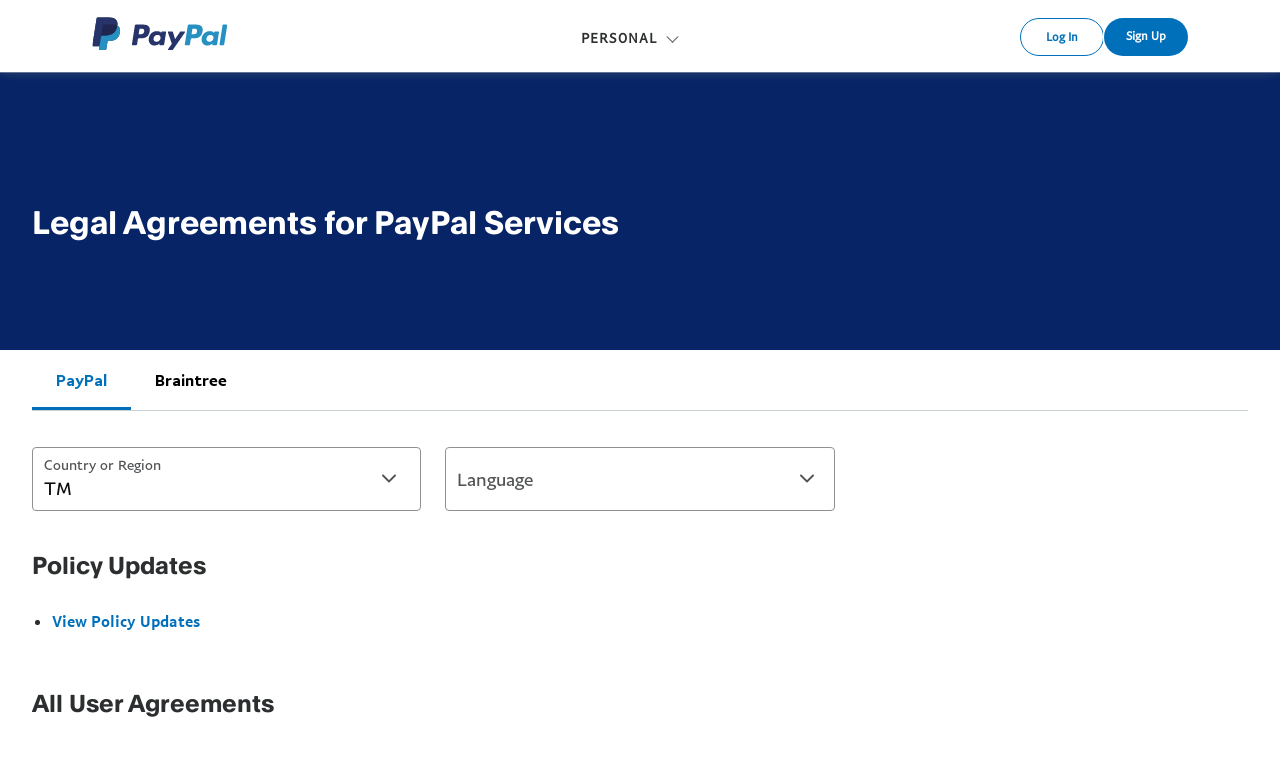

--- FILE ---
content_type: image/svg+xml
request_url: https://www.paypalobjects.com/paypal-ui/icons/svg/v2-chevron-down.svg
body_size: -375
content:
<svg xmlns="http://www.w3.org/2000/svg" fill="currentColor" viewBox="0 0 24 24"><path fill-rule="evenodd" d="M5.298 7.82a1 1 0 0 1 1.414 0l5.292 5.292 5.283-5.292a1 1 0 1 1 1.416 1.413l-5.99 6-.708-.707.708.706a1.002 1.002 0 0 1-1.415.002l-6-6a1 1 0 0 1 0-1.415z" clip-rule="evenodd"/></svg>